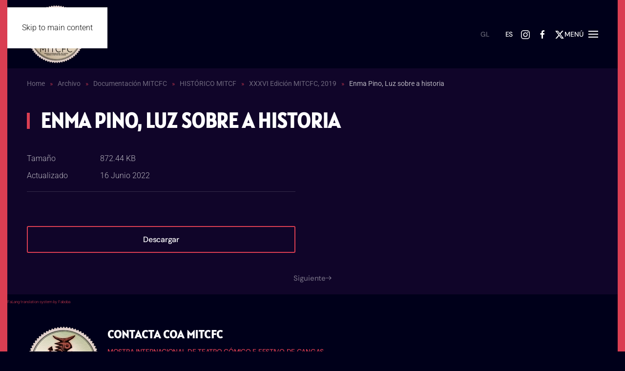

--- FILE ---
content_type: text/html; charset=utf-8
request_url: https://www.mostrateatrocangas.gal/index.php/es/archivo/documentacion-mitcfc/item/enma-pino-luz-sobre-a-historia-2
body_size: 4930
content:
<!DOCTYPE html>
<html lang="es-es" dir="ltr">
    <head>
        <meta name="viewport" content="width=device-width, initial-scale=1">
        <link rel="icon" href="/images/38MOSTRA/favicon.png" sizes="any">
                <link rel="apple-touch-icon" href="/images/38MOSTRA/apple-touch-icon.png">
        <meta charset="utf-8">
	<meta name="rights" content="Mostra Internacional de Teatro Cómico e Festivo de Cangas">
	<meta name="description" content="Mostra Internacional de Teatro Cómico e Festivo de Cangas">
	<meta name="generator" content="Joomla! - Open Source Content Management">
	<title>MITCFC - Enma Pino, Luz sobre a historia</title>
	<link href="https://www.mostrateatrocangas.gal/index.php/es/archivo/documentacion-mitcfc/item/enma-pino-luz-sobre-a-historia-2" rel="canonical">
<link href="/media/vendor/joomla-custom-elements/css/joomla-alert.min.css?0.4.1" rel="stylesheet">
	<link href="/media/system/css/joomla-fontawesome.min.css?4.5.16" rel="preload" as="style" onload="this.onload=null;this.rel='stylesheet'">
	<link href="/templates/yootheme/css/theme.10.css?1749229309" rel="stylesheet">
	<link href="/media/mod_languages/css/template.min.css?40be37" rel="stylesheet">
<script src="/media/vendor/jquery/js/jquery.min.js?3.7.1"></script>
	<script src="/media/legacy/js/jquery-noconflict.min.js?504da4"></script>
	<script type="application/json" class="joomla-script-options new">{"joomla.jtext":{"ERROR":"Error","MESSAGE":"Mensaje","NOTICE":"Aviso","WARNING":"Advertencia","JCLOSE":"Close","JOK":"OK","JOPEN":"Open"},"system.paths":{"root":"","rootFull":"https:\/\/www.mostrateatrocangas.gal\/","base":"","baseFull":"https:\/\/www.mostrateatrocangas.gal\/"},"csrf.token":"c48caf21f2bdb7e1867832ef5e7c8f56"}</script>
	<script src="/media/system/js/core.min.js?2cb912"></script>
	<script src="/media/vendor/webcomponentsjs/js/webcomponents-bundle.min.js?2.8.0" nomodule defer></script>
	<script src="/media/system/js/joomla-hidden-mail.min.js?80d9c7" type="module"></script>
	<script src="/media/system/js/messages.min.js?9a4811" type="module"></script>
	<script src="/templates/yootheme/vendor/assets/uikit/dist/js/uikit.min.js?4.5.16"></script>
	<script src="/templates/yootheme/vendor/assets/uikit/dist/js/uikit-icons-framerate.min.js?4.5.16"></script>
	<script src="/templates/yootheme/js/theme.js?4.5.16"></script>
	<script src="/media/zoo/assets/js/responsive.js?ver=20250408"></script>
	<script src="/components/com_zoo/assets/js/default.js?ver=20250408"></script>
	<script>window.yootheme ||= {}; var $theme = yootheme.theme = {"i18n":{"close":{"label":"Close"},"totop":{"label":"Back to top"},"marker":{"label":"Open"},"navbarToggleIcon":{"label":"Abrir men\u00fa"},"paginationPrevious":{"label":"Previous page"},"paginationNext":{"label":"Pr\u00f3xima P\u00e1gina"},"searchIcon":{"toggle":"Open Search","submit":"Submit Search"},"slider":{"next":"Next slide","previous":"Previous slide","slideX":"Slide %s","slideLabel":"%s of %s"},"slideshow":{"next":"Next slide","previous":"Previous slide","slideX":"Slide %s","slideLabel":"%s of %s"},"lightboxPanel":{"next":"Next slide","previous":"Previous slide","slideLabel":"%s of %s","close":"Close"}}};</script>
	<script></script>

    </head>
    <body class="">

        <div class="uk-hidden-visually uk-notification uk-notification-top-left uk-width-auto">
            <div class="uk-notification-message">
                <a href="#tm-main" class="uk-link-reset">Skip to main content</a>
            </div>
        </div>

        
        
        <div class="tm-page">

                        


<header class="tm-header-mobile uk-hidden@m">


        <div uk-sticky show-on-up animation="uk-animation-slide-top" cls-active="uk-navbar-sticky" sel-target=".uk-navbar-container">
    
        <div class="uk-navbar-container">

            <div class="uk-container uk-container-expand">
                <nav class="uk-navbar" uk-navbar="{&quot;align&quot;:&quot;left&quot;,&quot;container&quot;:&quot;.tm-header-mobile &gt; [uk-sticky]&quot;,&quot;boundary&quot;:&quot;.tm-header-mobile .uk-navbar-container&quot;,&quot;target-y&quot;:&quot;.tm-header-mobile .uk-navbar-container&quot;,&quot;dropbar&quot;:true,&quot;dropbar-anchor&quot;:&quot;.tm-header-mobile .uk-navbar-container&quot;,&quot;dropbar-transparent-mode&quot;:&quot;remove&quot;}">

                    
                                        <div class="uk-navbar-center">

                                                    <a href="https://www.mostrateatrocangas.gal/index.php/es/" aria-label="Volver al Inicio" class="uk-logo uk-navbar-item">
    <picture>
<source type="image/webp" srcset="/templates/yootheme/cache/4e/Selo-redondo-42-MITCFC-web300-4e1f9710.webp 50w, /templates/yootheme/cache/fa/Selo-redondo-42-MITCFC-web300-fab5282b.webp 100w" sizes="(min-width: 50px) 50px">
<img alt="MITCFC" loading="eager" src="/templates/yootheme/cache/59/Selo-redondo-42-MITCFC-web300-59c9881f.png" width="50" height="50">
</picture></a>
                        
                        
                    </div>
                    
                                        <div class="uk-navbar-right">

                        
                                                    <a uk-toggle href="#tm-dialog-mobile" class="uk-navbar-toggle">

                <span class="uk-margin-small-right uk-text-middle">Menú</span>
        
        <div uk-navbar-toggle-icon></div>

        
    </a>
                        
                    </div>
                    
                </nav>
            </div>

        </div>

        </div>
    



        <div id="tm-dialog-mobile" uk-offcanvas="container: true; overlay: true" mode="slide" flip>
        <div class="uk-offcanvas-bar uk-flex uk-flex-column">

                        <button class="uk-offcanvas-close uk-close-large" type="button" uk-close uk-toggle="cls: uk-close-large; mode: media; media: @s"></button>
            
                        <div class="uk-margin-auto-vertical">
                
<div class="uk-grid uk-child-width-1-1" uk-grid>    <div>
<div class="uk-panel" id="module-menu-dialog-mobile">

    
    
<ul class="uk-nav uk-nav-default uk-nav-accordion" uk-nav="targets: &gt; .js-accordion">
    
	<li class="item-168 js-accordion uk-parent"><a href>A Mostra <span uk-nav-parent-icon></span></a>
	<ul class="uk-nav-sub">

		<li class="item-169"><a href="/index.php/es/a-mostra/presentacion">Presentación MITCF</a></li>
		<li class="item-191"><a href="/index.php/es/a-mostra/noticias">Actualidad</a></li>
		<li class="item-143"><a href="/index.php/es/a-mostra/taquilla">Entradas</a></li>
		<li class="item-170"><a href="/index.php/es/a-mostra/espacios">Espacios</a></li>
		<li class="item-157"><a href="/index.php/es/a-mostra/organizacion-y-patrocinio">Organización y patrocinio</a></li></ul></li>
	<li class="item-150 js-accordion uk-parent"><a href>Programación <span uk-nav-parent-icon></span></a>
	<ul class="uk-nav-sub">

		<li class="item-149"><a href="/index.php/es/programacion/programa-mitcfc">Programa MITCFC</a></li>
		<li class="item-151"><a href="/index.php/es/programacion/mujeres-en-accion">Mujeres en Acción</a></li></ul></li>
	<li class="item-171 js-accordion uk-parent"><a href>Premios <span uk-nav-parent-icon></span></a>
	<ul class="uk-nav-sub">

		<li class="item-126"><a href="/index.php/es/premios/premios-xiria-y-publico">Premios Xiria y Público</a></li>
		<li class="item-152"><a href="/index.php/es/premios/premio-mujeres-en-accion">Premio Mujeres en acción</a></li></ul></li>
	<li class="item-173 uk-active js-accordion uk-open uk-parent"><a href>Archivo <span uk-nav-parent-icon></span></a>
	<ul class="uk-nav-sub">

		<li class="item-174 uk-active"><a href="/index.php/es/archivo/documentacion-mitcfc">Documentación MITCFC</a></li>
		<li class="item-153"><a href="/index.php/es/archivo/documentacion-mujeres-en-accion">Documentación Mujeres en Acción</a></li></ul></li></ul>

</div>
</div>    <div>
<div class="uk-panel" id="module-128">

    
    
<div class="uk-panel mod-languages">

    
    
        <ul class="uk-subnav">
                                            <li >
                    <a style="display: flex !important;" href="/index.php/gl/arquivo/documentacion-mitcfc">
                                                    GL                                            </a>
                </li>
                                                            <li class="uk-active">
                    <a style="display: flex !important;" href="https://www.mostrateatrocangas.gal/index.php/es/archivo/documentacion-mitcfc/item/enma-pino-luz-sobre-a-historia-2">
                                                    ES                                            </a>
                </li>
                                    </ul>

    
    
</div>

</div>
</div>    <div>
<div class="uk-panel" id="module-tm-4">

    
    <ul class="uk-flex-inline uk-flex-middle uk-flex-nowrap uk-grid-small" uk-grid>                    <li><a href="https://www.instagram.com/mitcfcangas/" class="uk-preserve-width uk-icon-link" rel="noreferrer" target="_blank"><span uk-icon="icon: instagram;"></span></a></li>
                    <li><a href="https://www.facebook.com/mostrateatrocangas" class="uk-preserve-width uk-icon-link" rel="noreferrer" target="_blank"><span uk-icon="icon: facebook;"></span></a></li>
                    <li><a href="https://twitter.com/MITCFCangas" class="uk-preserve-width uk-icon-link" rel="noreferrer" target="_blank"><span uk-icon="icon: twitter;"></span></a></li>
            </ul>
</div>
</div></div>
            </div>
            
            
        </div>
    </div>
    
    
    

</header>




<header class="tm-header uk-visible@m">



        <div uk-sticky media="@m" show-on-up animation="uk-animation-slide-top" cls-active="uk-navbar-sticky" sel-target=".uk-navbar-container">
    
        <div class="uk-navbar-container">

            <div class="uk-container uk-container-expand">
                <nav class="uk-navbar" uk-navbar="{&quot;align&quot;:&quot;left&quot;,&quot;container&quot;:&quot;.tm-header &gt; [uk-sticky]&quot;,&quot;boundary&quot;:&quot;.tm-header .uk-navbar-container&quot;,&quot;target-y&quot;:&quot;.tm-header .uk-navbar-container&quot;,&quot;dropbar&quot;:true,&quot;dropbar-anchor&quot;:&quot;.tm-header .uk-navbar-container&quot;,&quot;dropbar-transparent-mode&quot;:&quot;remove&quot;}">

                                        <div class="uk-navbar-left ">

                                                    <a href="https://www.mostrateatrocangas.gal/index.php/es/" aria-label="Volver al Inicio" class="uk-logo uk-navbar-item">
    <picture>
<source type="image/webp" srcset="/templates/yootheme/cache/4e/Selo-redondo-42-MITCFC-web300-4e0ed328.webp 120w, /templates/yootheme/cache/5a/Selo-redondo-42-MITCFC-web300-5a9a9ce6.webp 240w" sizes="(min-width: 120px) 120px">
<img alt="MITCFC" loading="eager" src="/templates/yootheme/cache/de/Selo-redondo-42-MITCFC-web300-dea618a6.png" width="120" height="120">
</picture></a>
                        
                        
                        
                    </div>
                    
                    
                                        <div class="uk-navbar-right">

                        
                                                    
<div class="uk-navbar-item" id="module-96">

    
    
<div class="uk-panel mod-languages">

    
    
        <ul class="uk-subnav">
                                            <li >
                    <a style="display: flex !important;" href="/index.php/gl/arquivo/documentacion-mitcfc">
                                                    GL                                            </a>
                </li>
                                                            <li class="uk-active">
                    <a style="display: flex !important;" href="https://www.mostrateatrocangas.gal/index.php/es/archivo/documentacion-mitcfc/item/enma-pino-luz-sobre-a-historia-2">
                                                    ES                                            </a>
                </li>
                                    </ul>

    
    
</div>

</div>

<div class="uk-navbar-item" id="module-tm-3">

    
    <ul class="uk-flex-inline uk-flex-middle uk-flex-nowrap uk-grid-small" uk-grid>                    <li><a href="https://www.instagram.com/mitcfcangas/" class="uk-preserve-width uk-icon-link" rel="noreferrer" target="_blank"><span uk-icon="icon: instagram; width: 20; height: 20;"></span></a></li>
                    <li><a href="https://www.facebook.com/mostrateatrocangas" class="uk-preserve-width uk-icon-link" rel="noreferrer" target="_blank"><span uk-icon="icon: facebook; width: 20; height: 20;"></span></a></li>
                    <li><a href="https://twitter.com/MITCFCangas" class="uk-preserve-width uk-icon-link" rel="noreferrer" target="_blank"><span uk-icon="icon: twitter; width: 20; height: 20;"></span></a></li>
            </ul>
</div>
<a uk-toggle href="#tm-dialog" class="uk-navbar-toggle">

                <span class="uk-margin-small-right uk-text-middle">Menú</span>
        
        <div uk-navbar-toggle-icon></div>

        
    </a>
                        
                    </div>
                    
                </nav>
            </div>

        </div>

        </div>
    






        <div id="tm-dialog" uk-offcanvas="container: true" mode="reveal" flip>
        <div class="uk-offcanvas-bar uk-flex uk-flex-column">

            <button class="uk-offcanvas-close uk-close-large" type="button" uk-close uk-toggle="cls: uk-close-large; mode: media; media: @s"></button>

                        <div class="uk-margin-auto-vertical">
                
<div class="uk-panel" id="module-menu-dialog">

    
    
<ul class="uk-nav uk-nav-primary uk-nav- uk-nav-divider uk-nav-accordion" uk-nav="targets: &gt; .js-accordion">
    
	<li class="item-168 js-accordion uk-parent"><a href>A Mostra <span uk-nav-parent-icon></span></a>
	<ul class="uk-nav-sub">

		<li class="item-169"><a href="/index.php/es/a-mostra/presentacion">Presentación MITCF</a></li>
		<li class="item-191"><a href="/index.php/es/a-mostra/noticias">Actualidad</a></li>
		<li class="item-143"><a href="/index.php/es/a-mostra/taquilla">Entradas</a></li>
		<li class="item-170"><a href="/index.php/es/a-mostra/espacios">Espacios</a></li>
		<li class="item-157"><a href="/index.php/es/a-mostra/organizacion-y-patrocinio">Organización y patrocinio</a></li></ul></li>
	<li class="item-150 js-accordion uk-parent"><a href>Programación <span uk-nav-parent-icon></span></a>
	<ul class="uk-nav-sub">

		<li class="item-149"><a href="/index.php/es/programacion/programa-mitcfc">Programa MITCFC</a></li>
		<li class="item-151"><a href="/index.php/es/programacion/mujeres-en-accion">Mujeres en Acción</a></li></ul></li>
	<li class="item-171 js-accordion uk-parent"><a href>Premios <span uk-nav-parent-icon></span></a>
	<ul class="uk-nav-sub">

		<li class="item-126"><a href="/index.php/es/premios/premios-xiria-y-publico">Premios Xiria y Público</a></li>
		<li class="item-152"><a href="/index.php/es/premios/premio-mujeres-en-accion">Premio Mujeres en acción</a></li></ul></li>
	<li class="item-173 uk-active js-accordion uk-open uk-parent"><a href>Archivo <span uk-nav-parent-icon></span></a>
	<ul class="uk-nav-sub">

		<li class="item-174 uk-active"><a href="/index.php/es/archivo/documentacion-mitcfc">Documentación MITCFC</a></li>
		<li class="item-153"><a href="/index.php/es/archivo/documentacion-mujeres-en-accion">Documentación Mujeres en Acción</a></li></ul></li></ul>

</div>

            </div>
            
            
        </div>
    </div>
    
    
    


</header>

            
            

            <main id="tm-main" >

                
                <div id="system-message-container" aria-live="polite"></div>

                <!-- Builder #template-dF4P2e4p -->
<div class="uk-section-muted uk-section">
    
        
        
        
            
                                <div class="uk-container">                
                    <div class="uk-grid tm-grid-expand uk-child-width-1-1 uk-grid-margin">
<div class="uk-width-1-1">
    
        
            
            
            
                
                    

<nav aria-label="Breadcrumb">
    <ul class="uk-breadcrumb uk-margin-remove-bottom" vocab="https://schema.org/" typeof="BreadcrumbList">
    
            <li property="itemListElement" typeof="ListItem">            <a href="/index.php/es/" property="item" typeof="WebPage"><span property="name">Home</span></a>
            <meta property="position" content="1">
            </li>    
            <li class="uk-disabled">
            <span>Archivo</span>
            </li>    
            <li property="itemListElement" typeof="ListItem">            <a href="/index.php/es/archivo/documentacion-mitcfc" property="item" typeof="WebPage"><span property="name">Documentación MITCFC</span></a>
            <meta property="position" content="2">
            </li>    
            <li property="itemListElement" typeof="ListItem">            <a href="/index.php/es/archivo/documentacion-mitcfc/category/historico-mitcf" property="item" typeof="WebPage"><span property="name">HISTÓRICO MITCF</span></a>
            <meta property="position" content="3">
            </li>    
            <li property="itemListElement" typeof="ListItem">            <a href="/index.php/es/archivo/documentacion-mitcfc/category/xxxvi-edicion-2019" property="item" typeof="WebPage"><span property="name">XXXVI Edición MITCFC, 2019</span></a>
            <meta property="position" content="4">
            </li>    
            <li property="itemListElement" typeof="ListItem">            <span property="name" aria-current="page">Enma Pino, Luz sobre a historia</span>            <meta property="position" content="5">
            </li>    
    </ul>
</nav>

<h1 class="uk-heading-bullet">        Enma Pino, Luz sobre a historia    </h1>
                
            
        
    
</div></div><div class="uk-grid tm-grid-expand uk-grid-column-large uk-grid-margin" uk-grid>
<div class="uk-width-1-2@m">
    
        
            
            
            
                
                    
<ul class="uk-list uk-margin-large uk-margin-remove-bottom">        <li class="el-item">

    <div class="uk-child-width-expand uk-grid-small" uk-grid>        <div class="uk-width-small uk-text-break">
            
            
<div class="el-title uk-margin-remove">Tamaño</div>
            
        </div>        <div>

            
            <div class="el-content uk-panel">872.44 KB</div>
                                    
        </div>
    </div>
</li>
        <li class="el-item">

    <div class="uk-child-width-expand uk-grid-small" uk-grid>        <div class="uk-width-small uk-text-break">
            
            
<div class="el-title uk-margin-remove">Actualizado</div>
            
        </div>        <div>

            
            <div class="el-content uk-panel">16 Junio 2022</div>
                                    
        </div>
    </div>
</li>
    </ul><hr>
<div class="uk-margin-large">
    
    
        
        
<a class="el-content uk-width-1-1 uk-button uk-button-primary uk-button-large" href="/images/stories/docs/Programa-Enma-Pino-A5-copia.pdf" target="_blank">
    
        Descargar    
    
</a>


        
    
    
</div>

                
            
        
    
</div>
<div class="uk-width-1-2@m">
    
        
            
            
            
                
                    
<div class="uk-margin">
        <a class="el-link" href="/images/stories/docs/Programa-Enma-Pino-A5-copia.pdf" target="_blank"><img src="/images/stories/docs/Programa-Enma-Pino-A5-copia.pdf" class="el-image" alt loading="lazy"></a>    
    
</div>
                
            
        
    
</div></div><div class="uk-grid tm-grid-expand uk-child-width-1-1 uk-grid-margin">
<div class="uk-width-1-1">
    
        
            
            
            
                
                    
<nav class="uk-text-center">
    <ul class="uk-pagination uk-margin-remove-bottom uk-flex-center">
    
        
        
                        <li>
                            <a href="/index.php/es/archivo/documentacion-mitcfc/item/programa-xxxvi-mitcfc">Siguiente <span uk-pagination-next></span></a>
            </li>

        
    
    </ul>
</nav>
                
            
        
    
</div></div>
                                </div>                
            
        
    
</div><div><a title="Faboba : Cr&eacute;ation de composantJoomla" style="font-size: 8px;; visibility: visible;display:inline;" href="http://www.faboba.com" target="_blank">FaLang translation system by Faboba</a></div>

                
            </main>

            

                        <footer>
                <!-- Builder #footer -->
<div class="uk-section-secondary uk-section uk-section-small">
    
        
        
        
            
                                <div class="uk-container uk-container-xlarge">                
                    <div class="uk-grid tm-grid-expand uk-grid-small uk-grid-margin-small" uk-grid>
<div class="uk-width-1-1@s">
    
        
            
            
            
                
                    
<div class="uk-panel uk-margin">
    
                <div class="uk-grid-small" uk-grid>        
                        <div class="uk-width-auto@m">            
                                

    
                <picture>
<source type="image/webp" srcset="/templates/yootheme/cache/52/Selo-redondo-42-MITCFC-web300-52208daf.webp 150w, /templates/yootheme/cache/b3/Selo-redondo-42-MITCFC-web300-b3ec5e39.webp 300w" sizes="(min-width: 150px) 150px">
<img src="/templates/yootheme/cache/58/Selo-redondo-42-MITCFC-web300-58b08b43.png" width="150" height="150" alt loading="lazy" class="el-image">
</picture>        
        
    
                
                        </div>            
                        <div class="uk-width-expand uk-margin-remove-first-child">            
                
                
                    

        
                <h3 class="el-title uk-margin-top uk-margin-remove-bottom">                        Contacta coa MITCFC                    </h3>        
                <div class="el-meta uk-h6 uk-margin-small-top uk-margin-remove-bottom"><a href="/index.php/es/contacto-2">Mostra Internacional de Teatro Cómico e Festivo de Cangas</a></div>        
    
        
        
                <div class="el-content uk-panel uk-margin-small-top"><p>Auditorio Municipal de Cangas<br />Avenida de Lugo, 36940 Cangas, Pontevedra</p>
<p>Tel.: +34 986 30 41 08<br /> <a href="https://www.mostrateatrocangas.gal/" itemprop="url">https://www.mostrateatrocangas.gal<br /></a>Descargar información como: <a href="/index.php/a-mostra/contacto?format=vcf">vCard</a></p>
<div class="uk-child-width-auto uk-grid-small uk-grid" uk-grid="">
<div><a class="el-link uk-icon-button uk-icon" target="_blank" rel="noopener noreferrer" href="https://www.instagram.com/mitcfcangas/" uk-icon="icon: instagram;"></a></div>
<div><a class="el-link uk-icon-button uk-icon" target="_blank" rel="noopener noreferrer" href="https://www.facebook.com/mostrateatrocangas" uk-icon="icon: facebook;"></a></div>
<div><a class="el-link uk-icon-button uk-icon" target="_blank" rel="noopener noreferrer" href="https://twitter.com/MITCFCangas" uk-icon="icon: twitter;"></a></div>
</div></div>        
        
                <div class="uk-margin-top"><joomla-hidden-mail  is-link="1" is-email="0" first="bW9zdHJh" last="bW9zdHJhdGVhdHJvY2FuZ2FzLmdhbA==" text="RW52aWFyIENvcnJlby1l" base=""  class="el-link uk-button uk-button-default">Esta dirección de correo electrónico está siendo protegida contra los robots de spam. Necesita tener JavaScript habilitado para poder verlo.</joomla-hidden-mail></div>        

                
                
                        </div>            
                </div>        
    
</div>
                
            
        
    
</div>
<div class="uk-grid-item-match uk-flex-bottom uk-width-1-1@s">
    
        
            
            
                        <div class="uk-panel uk-width-1-1">            
                
                    <div class="uk-panel uk-text-small uk-text-muted uk-margin uk-text-right@s uk-text-left">©
<script>// <![CDATA[
document.currentScript.insertAdjacentHTML('afterend', '<time datetime="' + new Date().toJSON() + '">' + new Intl.DateTimeFormat(document.documentElement.lang, {year: 'numeric'}).format() + '</time>');
// ]]></script>
MITCFC. Todos os dereitos reservados. <br class="uk-hidden@s" />Deseño: <a class="uk-link-muted" href="https://diegoseixo.com/">Diego Seixo</a>.</div>
                
                        </div>            
        
    
</div></div>
                                </div>                
            
        
    
</div>            </footer>
            
        </div>

        
        

    </body>
</html>
